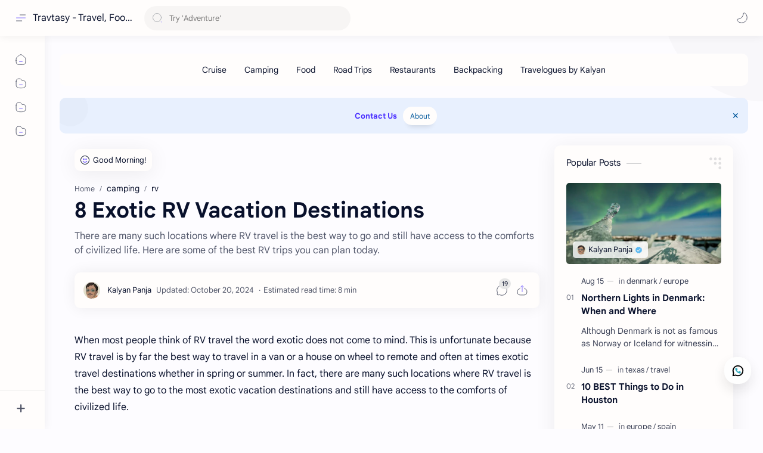

--- FILE ---
content_type: text/html; charset=utf-8
request_url: https://www.google.com/recaptcha/api2/aframe
body_size: 260
content:
<!DOCTYPE HTML><html><head><meta http-equiv="content-type" content="text/html; charset=UTF-8"></head><body><script nonce="jJQXgc3VoHGxJLDJ8xAnsw">/** Anti-fraud and anti-abuse applications only. See google.com/recaptcha */ try{var clients={'sodar':'https://pagead2.googlesyndication.com/pagead/sodar?'};window.addEventListener("message",function(a){try{if(a.source===window.parent){var b=JSON.parse(a.data);var c=clients[b['id']];if(c){var d=document.createElement('img');d.src=c+b['params']+'&rc='+(localStorage.getItem("rc::a")?sessionStorage.getItem("rc::b"):"");window.document.body.appendChild(d);sessionStorage.setItem("rc::e",parseInt(sessionStorage.getItem("rc::e")||0)+1);localStorage.setItem("rc::h",'1769143390264');}}}catch(b){}});window.parent.postMessage("_grecaptcha_ready", "*");}catch(b){}</script></body></html>